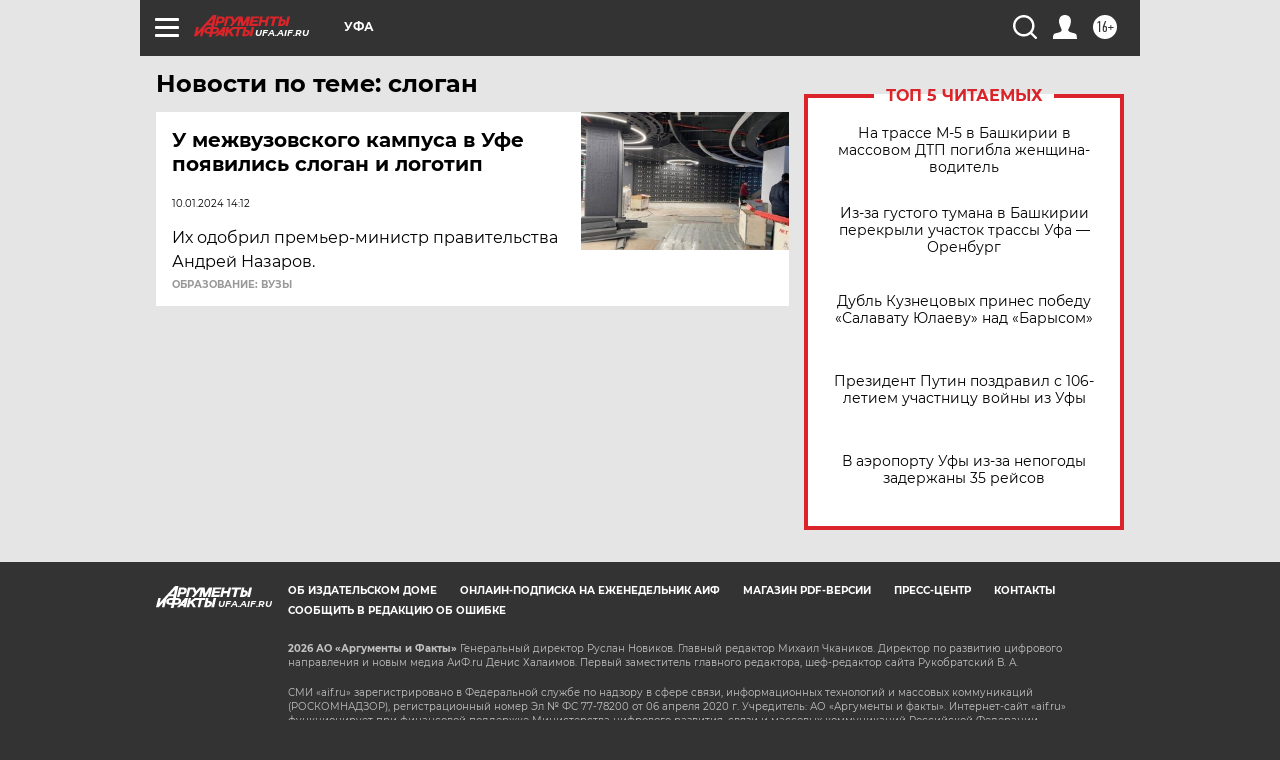

--- FILE ---
content_type: text/html
request_url: https://tns-counter.ru/nc01a**R%3Eundefined*aif_ru/ru/UTF-8/tmsec=aif_ru/651480833***
body_size: -72
content:
2C157B706962D43AX1768084538:2C157B706962D43AX1768084538